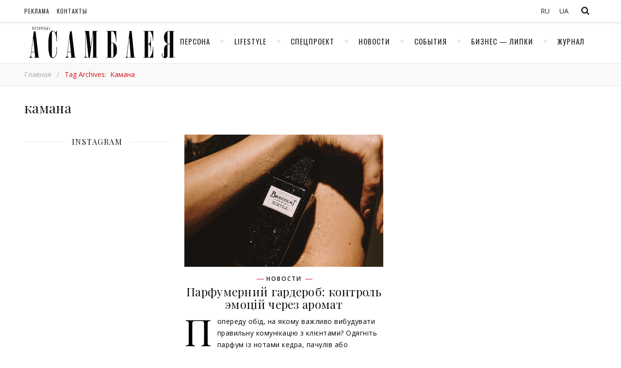

--- FILE ---
content_type: text/html; charset=UTF-8
request_url: https://pajournal.com.ua/ru/tag/kamana/
body_size: 8567
content:
<!DOCTYPE html>
<html lang="ru-RU">
<head>

	<meta charset="UTF-8">
	<!-- <meta name="description" content=""> -->
	<!-- Mobile Specific Meta -->
	<meta name="viewport" content="width=device-width, initial-scale=1, maximum-scale=1">
	<meta name='robots' content='index, follow, max-image-preview:large, max-snippet:-1, max-video-preview:-1' />
<link rel="alternate" hreflang="ru" href="https://pajournal.com.ua/ru/tag/kamana/" />

	<!-- This site is optimized with the Yoast SEO plugin v19.5.1 - https://yoast.com/wordpress/plugins/seo/ -->
	<link media="all" href="https://pajournal.com.ua/wp-content/cache/autoptimize/css/autoptimize_87ccbab1177da9a13366bbb33592e0fc.css" rel="stylesheet" /><title>Архивы камана | Печерская ассамблея | Журнал Печерская ассамблея</title>
	<link rel="canonical" href="https://pajournal.com.ua/ru/tag/kamana/" />
	<meta property="og:locale" content="ru_RU" />
	<meta property="og:type" content="article" />
	<meta property="og:title" content="Архивы камана | Печерская ассамблея | Журнал Печерская ассамблея" />
	<meta property="og:url" content="https://pajournal.com.ua/ru/tag/kamana/" />
	<meta property="og:site_name" content="Печерская ассамблея | Журнал Печерская ассамблея" />
	<meta name="twitter:card" content="summary_large_image" />
	<script type="application/ld+json" class="yoast-schema-graph">{"@context":"https://schema.org","@graph":[{"@type":"CollectionPage","@id":"https://pajournal.com.ua/ru/tag/kamana/","url":"https://pajournal.com.ua/ru/tag/kamana/","name":"Архивы камана | Печерская ассамблея | Журнал Печерская ассамблея","isPartOf":{"@id":"https://pajournal.com.ua/ru/#website"},"primaryImageOfPage":{"@id":"https://pajournal.com.ua/ru/tag/kamana/#primaryimage"},"image":{"@id":"https://pajournal.com.ua/ru/tag/kamana/#primaryimage"},"thumbnailUrl":"https://pajournal.com.ua/wp-content/uploads/2021/02/kamana.jpg","breadcrumb":{"@id":"https://pajournal.com.ua/ru/tag/kamana/#breadcrumb"},"inLanguage":"ru-RU"},{"@type":"ImageObject","inLanguage":"ru-RU","@id":"https://pajournal.com.ua/ru/tag/kamana/#primaryimage","url":"https://pajournal.com.ua/wp-content/uploads/2021/02/kamana.jpg","contentUrl":"https://pajournal.com.ua/wp-content/uploads/2021/02/kamana.jpg","width":1772,"height":1181,"caption":"Парфумерний гардероб: kamana"},{"@type":"BreadcrumbList","@id":"https://pajournal.com.ua/ru/tag/kamana/#breadcrumb","itemListElement":[{"@type":"ListItem","position":1,"name":"камана"}]},{"@type":"WebSite","@id":"https://pajournal.com.ua/ru/#website","url":"https://pajournal.com.ua/ru/","name":"Печерская ассамблея | Журнал Печерская ассамблея","description":"","publisher":{"@id":"https://pajournal.com.ua/ru/#organization"},"potentialAction":[{"@type":"SearchAction","target":{"@type":"EntryPoint","urlTemplate":"https://pajournal.com.ua/ru/?s={search_term_string}"},"query-input":"required name=search_term_string"}],"inLanguage":"ru-RU"},{"@type":"Organization","@id":"https://pajournal.com.ua/ru/#organization","name":"Журнала \"Печерская Ассамблея\"","url":"https://pajournal.com.ua/ru/","sameAs":[],"logo":{"@type":"ImageObject","inLanguage":"ru-RU","@id":"https://pajournal.com.ua/ru/#/schema/logo/image/","url":"https://pajournal.com.ua/wp-content/uploads/2021/03/Logo-PA-magazine-black.png","contentUrl":"https://pajournal.com.ua/wp-content/uploads/2021/03/Logo-PA-magazine-black.png","width":5000,"height":1382,"caption":"Журнала \"Печерская Ассамблея\""},"image":{"@id":"https://pajournal.com.ua/ru/#/schema/logo/image/"}}]}</script>
	<!-- / Yoast SEO plugin. -->


<link rel='dns-prefetch' href='//fonts.googleapis.com' />
<link rel='dns-prefetch' href='//s.w.org' />
<link rel="alternate" type="application/rss+xml" title="Печерская ассамблея | Журнал Печерская ассамблея &raquo; Лента" href="https://pajournal.com.ua/ru/feed/" />
<link rel="alternate" type="application/rss+xml" title="Печерская ассамблея | Журнал Печерская ассамблея &raquo; Лента комментариев" href="https://pajournal.com.ua/ru/comments/feed/" />
<link rel="alternate" type="application/rss+xml" title="Печерская ассамблея | Журнал Печерская ассамблея &raquo; Лента метки камана" href="https://pajournal.com.ua/ru/tag/kamana/feed/" />
<script type="text/javascript">
window._wpemojiSettings = {"baseUrl":"https:\/\/s.w.org\/images\/core\/emoji\/13.1.0\/72x72\/","ext":".png","svgUrl":"https:\/\/s.w.org\/images\/core\/emoji\/13.1.0\/svg\/","svgExt":".svg","source":{"concatemoji":"https:\/\/pajournal.com.ua\/wp-includes\/js\/wp-emoji-release.min.js?ver=5.9.12"}};
/*! This file is auto-generated */
!function(e,a,t){var n,r,o,i=a.createElement("canvas"),p=i.getContext&&i.getContext("2d");function s(e,t){var a=String.fromCharCode;p.clearRect(0,0,i.width,i.height),p.fillText(a.apply(this,e),0,0);e=i.toDataURL();return p.clearRect(0,0,i.width,i.height),p.fillText(a.apply(this,t),0,0),e===i.toDataURL()}function c(e){var t=a.createElement("script");t.src=e,t.defer=t.type="text/javascript",a.getElementsByTagName("head")[0].appendChild(t)}for(o=Array("flag","emoji"),t.supports={everything:!0,everythingExceptFlag:!0},r=0;r<o.length;r++)t.supports[o[r]]=function(e){if(!p||!p.fillText)return!1;switch(p.textBaseline="top",p.font="600 32px Arial",e){case"flag":return s([127987,65039,8205,9895,65039],[127987,65039,8203,9895,65039])?!1:!s([55356,56826,55356,56819],[55356,56826,8203,55356,56819])&&!s([55356,57332,56128,56423,56128,56418,56128,56421,56128,56430,56128,56423,56128,56447],[55356,57332,8203,56128,56423,8203,56128,56418,8203,56128,56421,8203,56128,56430,8203,56128,56423,8203,56128,56447]);case"emoji":return!s([10084,65039,8205,55357,56613],[10084,65039,8203,55357,56613])}return!1}(o[r]),t.supports.everything=t.supports.everything&&t.supports[o[r]],"flag"!==o[r]&&(t.supports.everythingExceptFlag=t.supports.everythingExceptFlag&&t.supports[o[r]]);t.supports.everythingExceptFlag=t.supports.everythingExceptFlag&&!t.supports.flag,t.DOMReady=!1,t.readyCallback=function(){t.DOMReady=!0},t.supports.everything||(n=function(){t.readyCallback()},a.addEventListener?(a.addEventListener("DOMContentLoaded",n,!1),e.addEventListener("load",n,!1)):(e.attachEvent("onload",n),a.attachEvent("onreadystatechange",function(){"complete"===a.readyState&&t.readyCallback()})),(n=t.source||{}).concatemoji?c(n.concatemoji):n.wpemoji&&n.twemoji&&(c(n.twemoji),c(n.wpemoji)))}(window,document,window._wpemojiSettings);
</script>

	














<link rel='stylesheet' id='guapa-tt-oswald-font-css'  href='//fonts.googleapis.com/css?family=Oswald%3A100%2C300%2C400%2C700%26subset%3Dlatin%2Clatin-ext%2Ccyrillic&#038;ver=1.0.0' type='text/css' media='all' />
<link rel='stylesheet' id='guapa-tt-playfair-font-css'  href='//fonts.googleapis.com/css?family=Playfair+Display%3A400%2C700%26subset%3Dlatin%2Clatin-ext%2Ccyrillic&#038;ver=1.0.0' type='text/css' media='all' />
<link rel='stylesheet' id='guapa-tt-opensans-font-css'  href='//fonts.googleapis.com/css?family=Open+Sans%3A400italic%2C400%2C600italic%2C600%2C700italic%2C700%26subset%3Dlatin%2Clatin-ext%2Ccyrillic&#038;ver=1.0.0' type='text/css' media='all' />
<link rel='stylesheet' id='guapa-tt-zeyada-font-css'  href='//fonts.googleapis.com/css?family=Zeyada&#038;ver=1.0.0' type='text/css' media='all' />
<script type='text/javascript' src='https://pajournal.com.ua/wp-includes/js/jquery/jquery.min.js?ver=3.6.0' id='jquery-core-js'></script>

<link rel="https://api.w.org/" href="https://pajournal.com.ua/ru/wp-json/" /><link rel="alternate" type="application/json" href="https://pajournal.com.ua/ru/wp-json/wp/v2/tags/3475" /><link rel="EditURI" type="application/rsd+xml" title="RSD" href="https://pajournal.com.ua/xmlrpc.php?rsd" />
<link rel="wlwmanifest" type="application/wlwmanifest+xml" href="https://pajournal.com.ua/wp-includes/wlwmanifest.xml" /> 
<meta name="generator" content="WordPress 5.9.12" />
<meta name="generator" content="WPML ver:4.5.14 stt:45,54;" />
   <script type="text/javascript">
   var _gaq = _gaq || [];
   _gaq.push(['_setAccount', 'UA-159944075-1']);
   _gaq.push(['_trackPageview']);
   (function() {
   var ga = document.createElement('script'); ga.type = 'text/javascript'; ga.async = true;
   ga.src = ('https:' == document.location.protocol ? 'https://ssl' : 'http://www') + '.google-analytics.com/ga.js';
   var s = document.getElementsByTagName('script')[0]; s.parentNode.insertBefore(ga, s);
   })();
   </script>
<meta property="og:image" content="https://pajournal.com.ua/wp-content/uploads/2021/02/kamana.jpg"/><meta property="og:image:width" content="1024"/><meta property="og:image:height" content="682"/><meta property="og:locale" content="ru_ru" /><meta property="og:title" content="Парфумерний гардероб: контроль эмоцій через аромат"/><meta property="og:url" content="https://pajournal.com.ua/ru/news/parfumernij-garderob-kontrol-jemocij-cherez-aromat/"/><meta property="og:site_name" content="Печерская ассамблея | Журнал Печерская ассамблея"/><meta property="og:description" content="
Попереду обід, на якому важливо вибудувати правильну комунікацію з клієнтами? Одягніть парфум із нотами кедра, пачулів або бергамоту, щоб відчути приплив енергії та впевненість. Романтична " /><link rel="icon" href="https://pajournal.com.ua/wp-content/uploads/2020/07/favicon.png" sizes="32x32" />
<link rel="icon" href="https://pajournal.com.ua/wp-content/uploads/2020/07/favicon.png" sizes="192x192" />
<link rel="apple-touch-icon" href="https://pajournal.com.ua/wp-content/uploads/2020/07/favicon.png" />
<meta name="msapplication-TileImage" content="https://pajournal.com.ua/wp-content/uploads/2020/07/favicon.png" />
	<!-- Include js plugin -->
	
</head>

<body data-rsssl=1 class="archive tag tag-kamana tag-3475 " >

<!-- Close Plus Sidebar -->
<div class="fixed-sidebar-close"></div>
<!-- Close Plus Sidebar -->
<div class="fixed-sidebar" data-width="330">
	<div class="fixed-sidebar-close-btn">
		<i class="fa fa-reply"></i>
	</div>
	</div>

<div class="main-wrap">

	
<!-- Search Form -->
<form  method="get" id="searchform" class="header-search-form container" action="https://pajournal.com.ua/ru/"><div class="outer"><div class="inner"><div class="search-input-wrap"><input type="text" name="s" id="ss" class="header-search-input" placeholder="Что вы ищете?" autocomplete="off" /><button type="submit" class="header-search-button" name="submit" ><i class="fa fa-search" ></i></button></div></div></div></form>
<!-- HEADER -->
<header class="header-wrap">
	<!-- Header Top -->
		<div class="header-top">
		<div class="center-max-width">
			
			
			<div class="header-btns">

				<!-- Search Open Button -->
				<span class="search-btn">
			    	<i class="fa fa-search"></i>
			    </span>
								
			</div>
		    
		
			<div class="header-top-social"></div><nav class="top-nav"><ul id="menu-verhnee" class=""><li id="menu-item-108" class="menu-item menu-item-type-post_type menu-item-object-page menu-item-108"><a href="https://pajournal.com.ua/ru/advertising/">Реклама</a></li>
<li id="menu-item-111" class="menu-item menu-item-type-post_type menu-item-object-page menu-item-111"><a href="https://pajournal.com.ua/ru/contact/">Контакты</a></li>
</ul></nav>
			
<div class="wpml-ls-sidebars-sidebar-language wpml-ls wpml-ls-legacy-list-horizontal">
	<ul><li class="wpml-ls-slot-sidebar-language wpml-ls-item wpml-ls-item-ru wpml-ls-current-language wpml-ls-last-item wpml-ls-item-legacy-list-horizontal">
				<a href="https://pajournal.com.ua/ru/tag/kamana/" class="wpml-ls-link">
                    <span class="wpml-ls-native">RU</span></a>
			</li><li class="wpml-ls-slot-sidebar-language wpml-ls-item wpml-ls-item-uk wpml-ls-first-item wpml-ls-item-legacy-list-horizontal">
				<a href="https://pajournal.com.ua" class="wpml-ls-link">
                    <span class="wpml-ls-display">UA</span></a>
			</li></ul>
</div>
			<div class="clear"></div>
		</div>
	</div>
		
	<!-- Header Center -->
	<div class="header-center">
		<div class="center-max-width">	

			<!-- header  Logo -->

                        <div class="logo">
                                <a href="https://pajournal.com.ua/ru/" title="Печерская ассамблея | Журнал Печерская ассамблея" >
                                        <img src="https://pajournal.com.ua/wp-content/uploads/2017/10/logo.png" alt="Печерская ассамблея | Журнал Печерская ассамблея">                                        
                                </a>    
                        </div>

			<div class="clear"></div>
		</div>
	</div>

	<!-- Header Bottom -->
			
	<div class="header-bottom">
		<div class="center-max-width">
			
			<div class="nav-btn">
				<i class="fa fa-bars"></i>
			</div>
			<!-- Featured Slider Scroll Btn -->
						
			<!-- Display Navigation -->
			<nav class="nav"><ul id="menu-glavnoe" class=""><li id="menu-item-15" class="menu-item menu-item-type-taxonomy menu-item-object-category menu-item-15"><a href="https://pajournal.com.ua/ru/category/persona/">Персона</a></li>
<li id="menu-item-16" class="menu-item menu-item-type-taxonomy menu-item-object-category menu-item-16"><a href="https://pajournal.com.ua/ru/category/stil/">Lifestyle</a></li>
<li id="menu-item-238" class="menu-item menu-item-type-taxonomy menu-item-object-category menu-item-238"><a href="https://pajournal.com.ua/ru/category/specproekt/">Спецпроект</a></li>
<li id="menu-item-901" class="menu-item menu-item-type-taxonomy menu-item-object-category menu-item-901"><a title="Новости" href="https://pajournal.com.ua/ru/category/news/">Новости</a></li>
<li id="menu-item-2336" class="menu-item menu-item-type-taxonomy menu-item-object-category menu-item-2336"><a href="https://pajournal.com.ua/ru/category/sobytija/">События</a></li>
<li id="menu-item-30" class="menu-item menu-item-type-taxonomy menu-item-object-category menu-item-30"><a href="https://pajournal.com.ua/ru/category/biznes-lipki-2/">Бизнес &#8212; Липки</a></li>
<li id="menu-item-569" class="menu-item menu-item-type-post_type menu-item-object-page menu-item-569"><a href="https://pajournal.com.ua/ru/magazine/">Журнал</a></li>
</ul></nav>
			<!-- Display Mobile Navigation -->
			<nav class="nav-mobile"><ul id="menu-glavnoe-1" class=""><li class="menu-item menu-item-type-taxonomy menu-item-object-category menu-item-15"><a href="https://pajournal.com.ua/ru/category/persona/">Персона</a></li>
<li class="menu-item menu-item-type-taxonomy menu-item-object-category menu-item-16"><a href="https://pajournal.com.ua/ru/category/stil/">Lifestyle</a></li>
<li class="menu-item menu-item-type-taxonomy menu-item-object-category menu-item-238"><a href="https://pajournal.com.ua/ru/category/specproekt/">Спецпроект</a></li>
<li class="menu-item menu-item-type-taxonomy menu-item-object-category menu-item-901"><a title="Новости" href="https://pajournal.com.ua/ru/category/news/">Новости</a></li>
<li class="menu-item menu-item-type-taxonomy menu-item-object-category menu-item-2336"><a href="https://pajournal.com.ua/ru/category/sobytija/">События</a></li>
<li class="menu-item menu-item-type-taxonomy menu-item-object-category menu-item-30"><a href="https://pajournal.com.ua/ru/category/biznes-lipki-2/">Бизнес &#8212; Липки</a></li>
<li class="menu-item menu-item-type-post_type menu-item-object-page menu-item-569"><a href="https://pajournal.com.ua/ru/magazine/">Журнал</a></li>
</ul></nav>			<div class="carousel-btn">	
				<span><i class="fa fa-bolt"></i></span>
			</div>
            
			
		    <div class="clear"></div>
		</div>
	</div>
	<div id="guapa-tt-breadcrumbs" class="guapa-tt-breadcrumbs"><div class="center-max-width"><ul><li><a href="https://pajournal.com.ua/ru/" title="Главная">Главная</a></li><li class="separator"> / </li><li><strong>Tag Archives:&nbsp;&nbsp;камана</strong></li></ul></div></div>
	<!-- Fixed Header Bottom -->
			
	<div class="fixed-header-bottom">
		<div class="center-max-width">
			
			<div class="nav-btn">
				<i class="fa fa-bars"></i>
			</div>
			<!-- Featured Slider Scroll Btn -->
						
			<!-- Display Navigation -->
			<nav class="nav"><ul id="menu-glavnoe-2" class=""><li class="menu-item menu-item-type-taxonomy menu-item-object-category menu-item-15"><a href="https://pajournal.com.ua/ru/category/persona/">Персона</a></li>
<li class="menu-item menu-item-type-taxonomy menu-item-object-category menu-item-16"><a href="https://pajournal.com.ua/ru/category/stil/">Lifestyle</a></li>
<li class="menu-item menu-item-type-taxonomy menu-item-object-category menu-item-238"><a href="https://pajournal.com.ua/ru/category/specproekt/">Спецпроект</a></li>
<li class="menu-item menu-item-type-taxonomy menu-item-object-category menu-item-901"><a title="Новости" href="https://pajournal.com.ua/ru/category/news/">Новости</a></li>
<li class="menu-item menu-item-type-taxonomy menu-item-object-category menu-item-2336"><a href="https://pajournal.com.ua/ru/category/sobytija/">События</a></li>
<li class="menu-item menu-item-type-taxonomy menu-item-object-category menu-item-30"><a href="https://pajournal.com.ua/ru/category/biznes-lipki-2/">Бизнес &#8212; Липки</a></li>
<li class="menu-item menu-item-type-post_type menu-item-object-page menu-item-569"><a href="https://pajournal.com.ua/ru/magazine/">Журнал</a></li>
</ul></nav>
			<!-- Display Mobile Navigation -->
			<nav class="nav-mobile"><ul id="menu-glavnoe-3" class=""><li class="menu-item menu-item-type-taxonomy menu-item-object-category menu-item-15"><a href="https://pajournal.com.ua/ru/category/persona/">Персона</a></li>
<li class="menu-item menu-item-type-taxonomy menu-item-object-category menu-item-16"><a href="https://pajournal.com.ua/ru/category/stil/">Lifestyle</a></li>
<li class="menu-item menu-item-type-taxonomy menu-item-object-category menu-item-238"><a href="https://pajournal.com.ua/ru/category/specproekt/">Спецпроект</a></li>
<li class="menu-item menu-item-type-taxonomy menu-item-object-category menu-item-901"><a title="Новости" href="https://pajournal.com.ua/ru/category/news/">Новости</a></li>
<li class="menu-item menu-item-type-taxonomy menu-item-object-category menu-item-2336"><a href="https://pajournal.com.ua/ru/category/sobytija/">События</a></li>
<li class="menu-item menu-item-type-taxonomy menu-item-object-category menu-item-30"><a href="https://pajournal.com.ua/ru/category/biznes-lipki-2/">Бизнес &#8212; Липки</a></li>
<li class="menu-item menu-item-type-post_type menu-item-object-page menu-item-569"><a href="https://pajournal.com.ua/ru/magazine/">Журнал</a></li>
</ul></nav>			<div class="carousel-btn">	
				<span><i class="fa fa-bolt"></i></span>
			</div>
            
			
		    <div class="clear"></div>
		</div>
	</div>
	
	<div class="responsive-column"></div>
<!-- // end header -->
</header>

<div class="main-container-wrap">
	<div class="center-max-width">
		<h1 class="page-title">

			камана
		</h1>

	<div class="center-max-width">

	<div class="center-max-width">

		
<aside class="main-sidebar">
	<div id="jr_insta_slider-29" class="guapa-tt-widget jr-insta-slider"><div class="widget-title"> <h3>Instagram</h3></div><div class='jr-insta-thumb'>
    <ul class='no-bullet thumbnails jr_col_2' id='wis-slides'>
		            <li class='GraphSidecar  no-isw-icons'>
                <div style='background: url(https://scontent-fra3-1.cdninstagram.com/v/t51.29350-15/273020584_242009888107065_3091204496559162112_n.jpg?_nc_cat=101&ccb=1-7&_nc_sid=c4dd86&_nc_ohc=jn_Y9Q5wsfYAX-WQq0z&_nc_ht=scontent-fra3-1.cdninstagram.com&edm=AP4hL3IEAAAA&oh=00_AfCFXRpaPEvDOZY1lPbqZiMtdbURrbPaKV9lZbSTwbMHQA&oe=659CF64B) no-repeat center center; background-size: cover;'><a href='https://www.instagram.com/p/CZbds0btwZe/' target='_blank' rel='nofollow noreferrer'> <img alt='Национальный проект «Ukrainian Song Project/Українська пісня» дает мощный старт украинским исполнителям “Українська пісня”, которая ежегодно собирает многотысячную аудиторию на стадионе' src='https://pajournal.com.ua/wp-content/plugins/instagram-slider-widget/components/instagram/assets/img/image.png'  class='GraphSidecar' style='opacity: 0;'></a></div>
            </li>
		            <li class='GraphSidecar  no-isw-icons'>
                <div style='background: url(https://scontent-fra5-1.cdninstagram.com/v/t51.29350-15/258894738_361469378774172_8282079360148303798_n.jpg?_nc_cat=100&ccb=1-7&_nc_sid=c4dd86&_nc_ohc=JZre1tb3v7EAX_IiwUn&_nc_ht=scontent-fra5-1.cdninstagram.com&edm=AP4hL3IEAAAA&oh=00_AfDo9cAdrMlS2ImFbUoKyoDh3e5Eg5KPjTsE9k7A5xBWPA&oe=659D9755) no-repeat center center; background-size: cover;'><a href='https://www.instagram.com/p/CZbh0brLDW0/' target='_blank' rel='nofollow noreferrer'> <img alt='LITCHI CRIMSON Український бренд одягу, започаткований тетяною кармазіною 2019 року. Бренд транслює філософію open age. У колекціях одяг може обрати' src='https://pajournal.com.ua/wp-content/plugins/instagram-slider-widget/components/instagram/assets/img/image.png'  class='GraphSidecar' style='opacity: 0;'></a></div>
            </li>
		            <li class='GraphSidecar  no-isw-icons'>
                <div style='background: url(https://scontent-fra5-1.cdninstagram.com/v/t51.29350-15/272924675_614119642987591_2981012695024579768_n.jpg?_nc_cat=110&ccb=1-7&_nc_sid=c4dd86&_nc_ohc=A0VsKUx1yAIAX9hsx7_&_nc_ht=scontent-fra5-1.cdninstagram.com&edm=AP4hL3IEAAAA&oh=00_AfDvNquhJ_0k4O8wqeq6mQ29QQyG2YMxVfAOOSpeZxGWXQ&oe=659D8162) no-repeat center center; background-size: cover;'><a href='https://www.instagram.com/p/CZbn1gDNADm/' target='_blank' rel='nofollow noreferrer'> <img alt='SMART- догляд для здорової шкіри За часів Клеопатри жінки перед сном мазали обличчя сумішшю з молока, меду та борошна. Африканські' src='https://pajournal.com.ua/wp-content/plugins/instagram-slider-widget/components/instagram/assets/img/image.png'  class='GraphSidecar' style='opacity: 0;'></a></div>
            </li>
		            <li class='GraphVideo  no-isw-icons'>
                <div style='background: url(https://scontent-fra5-1.cdninstagram.com/v/t51.29350-15/274164888_328038659277773_180601721079651339_n.jpg?_nc_cat=102&ccb=1-7&_nc_sid=c4dd86&_nc_ohc=-253_kfxoTAAX97013z&_nc_ht=scontent-fra5-1.cdninstagram.com&edm=AP4hL3IEAAAA&oh=00_AfDOvklc533XRfYUUTpolwOkznYr5M1rs4HpBSdNFS0UmQ&oe=659D4E0D) no-repeat center center; background-size: cover;'><a href='https://www.instagram.com/tv/CaHt3JOjU6Z/' target='_blank' rel='nofollow noreferrer'> <img alt='Новый выпуск на YouTube-канале Yana Yard В новом выпуске @yana.yard расскажет о том, где лучше жить во Львове. В отеле' src='https://pajournal.com.ua/wp-content/plugins/instagram-slider-widget/components/instagram/assets/img/image.png'  class='GraphVideo' style='opacity: 0;'></a></div>
            </li>
		            <li class='GraphVideo  no-isw-icons'>
                <div style='background: url(https://scontent-fra5-1.cdninstagram.com/v/t51.36329-15/294250610_182180727544569_637364207032761368_n.jpg?_nc_cat=110&ccb=1-7&_nc_sid=c4dd86&_nc_ohc=VBzU6eKXaHQAX9wEaSx&_nc_ht=scontent-fra5-1.cdninstagram.com&edm=AP4hL3IEAAAA&oh=00_AfAe57mre-EBQNCQrAPhsydrQhUqw_8DXSv2Xby6I2zPHg&oe=659D047C) no-repeat center center; background-size: cover;'><a href='https://www.instagram.com/tv/CgPMGC-qSWa/' target='_blank' rel='nofollow noreferrer'> <img alt='Dj NANA відродила свій проект та зіграла в образі нареченої! ⠀ Вперше після повномасштабного вторгнення Dj NANA презентувала новий dj-сет' src='https://pajournal.com.ua/wp-content/plugins/instagram-slider-widget/components/instagram/assets/img/image.png'  class='GraphVideo' style='opacity: 0;'></a></div>
            </li>
		            <li class='GraphImage  no-isw-icons'>
                <div style='background: url(https://scontent-fra3-1.cdninstagram.com/v/t51.29350-15/327043880_3163000100657352_5489235378163402281_n.jpg?_nc_cat=103&ccb=1-7&_nc_sid=c4dd86&_nc_ohc=0WyoWw92190AX-dkIln&_nc_ht=scontent-fra3-1.cdninstagram.com&edm=AP4hL3IEAAAA&oh=00_AfDqGZ0yJsgzQ2h3lAhKwo5NNu4GOvhMCyfkj1tPbfJb5Q&oe=659C4FCE) no-repeat center center; background-size: cover;'><a href='https://www.instagram.com/p/CnzZY2gNjhy/' target='_blank' rel='nofollow noreferrer'> <img alt='Натхнення, настрій, енергія - саме це ти отримаєш, коли прийдеш до Charity Fashion Event @380_event ! Горітиме вогонь, з неба' src='https://pajournal.com.ua/wp-content/plugins/instagram-slider-widget/components/instagram/assets/img/image.png'  class='GraphImage' style='opacity: 0;'></a></div>
            </li>
		    </ul>
</div></div> <!-- end widget --></aside>



		<div class="main-container">


			
				
			
			<article
			id="post-12677" class="post-12677 post type-post status-publish format-standard has-post-thumbnail hentry category-news tag-kamana-2 tag-kamana tag-parfumernij-garderob main-post"			data-post-column ="col-2"
			data-post-gutter ="30"
			data-post-fullwidth ="0"
			>
			
	<!-- include post format media content -->	
	
<div class="entry-standart">
<figure class="entry-thumbnail"><a href="https://pajournal.com.ua/ru/news/parfumernij-garderob-kontrol-jemocij-cherez-aromat/" class="thumb-overlay"></a><img width="410" height="273" src="https://pajournal.com.ua/wp-content/uploads/2021/02/kamana.jpg" class="attachment-guapa-tt-grid-post-thumbnail size-guapa-tt-grid-post-thumbnail wp-post-image" alt="Парфумерний гардероб: kamana" /></figure></div>	<!-- Article header -->
	<header class="entry-header">			
		<div class="meta-categories"> <a href="https://pajournal.com.ua/ru/category/news/" rel="category tag">Новости</a> </div>
		<h2  class="post-title">
			<a href="https://pajournal.com.ua/ru/news/parfumernij-garderob-kontrol-jemocij-cherez-aromat/" >Парфумерний гардероб: контроль эмоцій через аромат</a>
		</h2>
	</header> <!-- end entry-header -->
		
	<div class="entry-content">

	<p>Попереду обід, на якому важливо вибудувати правильну комунікацію з клієнтами? Одягніть парфум із нотами кедра, пачулів або бергамоту, щоб відчути приплив енергії та впевненість. Романтична зустріч? Амбра, чуттєва троянда або теплий мускус наповнять ваше серце ніжністю і любов&#8217;ю. Аромат – це емоція, а правильно підібраний парфум – правильна емоція, потрібний стан. Усі ефірні олії мають&#8230;</p>
	</div>

	<!-- Article footer -->
	<footer class="entry-footer">
		<div class="meta-author-date">


				</div>
			
	<div class="meta-share-wrap">
		<div class="meta-share">
						<a class="facebook-share" target="_blank" href="https://www.facebook.com/sharer/sharer.php?u=https://pajournal.com.ua/ru/news/parfumernij-garderob-kontrol-jemocij-cherez-aromat/">
				<i class="fa fa-facebook"></i>
				<span class="share-info">Facebook</span>
			</a>
			
			
			
			
			
			
					</div>
	</div>
	
		<div class="clear"></div>
	</footer> <!-- end entry-footer -->
	
		
				</article>
		
						
			<div class="clear"></div>
			<!-- Get Pagination -->
						
			<div class='numbered-pagination'>
							</div>

						
									
		</div>

		
		<div class="clear"></div>
	</div>
</div>
	<footer class="footer-wrap">
	
	<!--  Get Options -->
	
		<!-- Get footer Widget -->
						<div class="footer-instagram " data-instscroll="off"> 
		
		<div id="trendythemes_social_widget-11" class="inst-widget trendythemes_social_widget">		
		<div class="widget-social"></div>			
			
		</div> <!-- end widget -->	
				
		</div>
				

		<div class="footer-widget-area">	
			<div  class="center-max-width">

										
				
				  
        
        			
				<div class="clear"></div>	
			</div>
		</div>

		<div class="footer-bottom">	
			<div  class="center-width">
				
				<!-- Footer Logo -->
								<div class="footer-logo">
					<a href="https://pajournal.com.ua/ru/" title="Печерская ассамблея | Журнал Печерская ассамблея" >
						<img src="https://pajournal.com.ua/wp-content/uploads/2017/10/logo.png" alt="Печерская ассамблея | Журнал Печерская ассамблея">
					</a>	
				</div>
				
				<!-- Copyright -->
				<div class="copyright">
					<p>Печерская ассамблея © 2021 </p>
				</div>

				<!-- Scroll top button -->
				<span class="scrolltotop">
					<i class="fa fa-angle-double-up"></i>
					<br>
					Наверх				</span>

				<div class="clear"></div>
			</div>
		</div>
	</footer> <!-- // end Fotter copyright -->
</div>

<link rel='stylesheet' id='wis_font-awesome-css'  href='https://maxcdn.bootstrapcdn.com/font-awesome/4.7.0/css/font-awesome.min.css?ver=5.9.12' type='text/css' media='all' />


<script type='text/javascript' id='jm_like_post-js-extra'>
/* <![CDATA[ */
var ajax_var = {"url":"https:\/\/pajournal.com.ua\/wp-admin\/admin-ajax.php","nonce":"2f31de0054"};
/* ]]> */
</script>

<script type='text/javascript' src='https://pajournal.com.ua/wp-includes/js/dist/vendor/regenerator-runtime.min.js?ver=0.13.9' id='regenerator-runtime-js'></script>
<script type='text/javascript' src='https://pajournal.com.ua/wp-includes/js/dist/vendor/wp-polyfill.min.js?ver=3.15.0' id='wp-polyfill-js'></script>
<script type='text/javascript' id='contact-form-7-js-extra'>
/* <![CDATA[ */
var wpcf7 = {"api":{"root":"https:\/\/pajournal.com.ua\/ru\/wp-json\/","namespace":"contact-form-7\/v1"},"cached":"1"};
/* ]]> */
</script>







<div id="fb-root"></div>
<script>(function(d, s, id) {
  var js, fjs = d.getElementsByTagName(s)[0];
  if (d.getElementById(id)) return;
  js = d.createElement(s); js.id = id;
  js.async=true; js.src = "//connect.facebook.net/en_US/sdk.js#xfbml=1&version=v2.3";
  fjs.parentNode.insertBefore(js, fjs);
}(document, 'script', 'facebook-jssdk'));</script>
<script defer src="https://pajournal.com.ua/wp-content/cache/autoptimize/js/autoptimize_7df7cfad00db4aed1dfc3e4fb1e8fdb1.js"></script><script defer src="https://static.cloudflareinsights.com/beacon.min.js/vcd15cbe7772f49c399c6a5babf22c1241717689176015" integrity="sha512-ZpsOmlRQV6y907TI0dKBHq9Md29nnaEIPlkf84rnaERnq6zvWvPUqr2ft8M1aS28oN72PdrCzSjY4U6VaAw1EQ==" data-cf-beacon='{"version":"2024.11.0","token":"18457a2eb5264938b73332cbb2b59191","r":1,"server_timing":{"name":{"cfCacheStatus":true,"cfEdge":true,"cfExtPri":true,"cfL4":true,"cfOrigin":true,"cfSpeedBrain":true},"location_startswith":null}}' crossorigin="anonymous"></script>
</body>
</html>
<!--
Performance optimized by W3 Total Cache. Learn more: https://www.boldgrid.com/w3-total-cache/


Served from: pajournal.com.ua @ 2026-01-20 22:18:02 by W3 Total Cache
-->